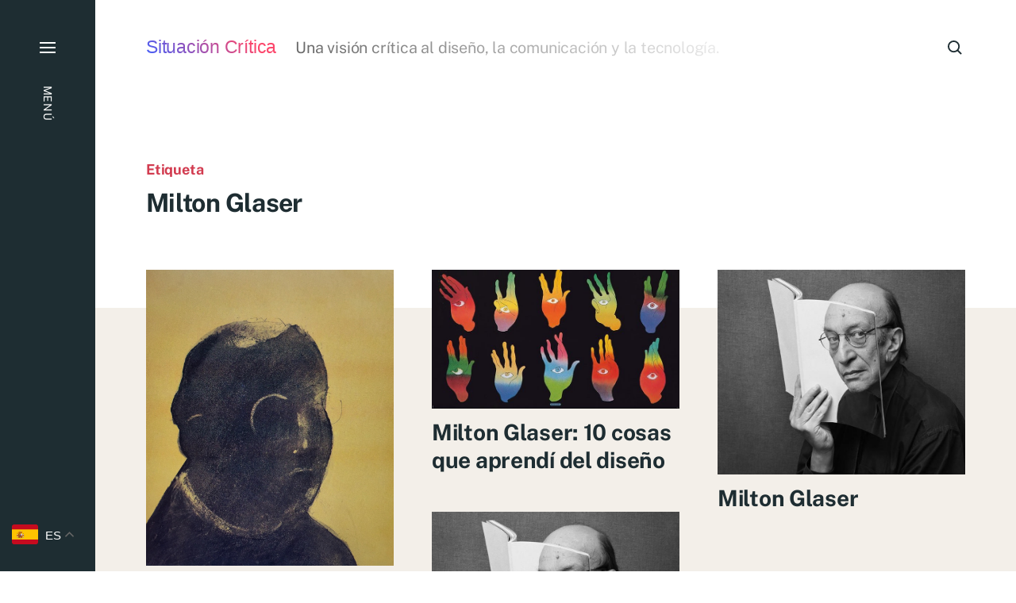

--- FILE ---
content_type: text/html; charset=UTF-8
request_url: https://situacioncritica.es/blog/tag/milton-glaser/
body_size: 8869
content:

<!DOCTYPE html>

<html class="no-js has-aside" lang="es">

	<head>

		<meta http-equiv="content-type" content="text/html" charset="UTF-8" />
		<meta name="viewport" content="width=device-width, initial-scale=1.0" />

		<link rel="profile" href="//gmpg.org/xfn/11">

				<script>document.documentElement.className = document.documentElement.className.replace( 'no-js', 'js' );</script>
				<noscript>
			<style>
				.spot-fade-in-scale, .no-js .spot-fade-up { 
					opacity: 1.0 !important; 
					transform: none !important;
				}
			</style>
		</noscript>
		<title>Milton Glaser &#8211; Situación Crítica</title>
	<style>img:is([sizes="auto" i], [sizes^="auto," i]) { contain-intrinsic-size: 3000px 1500px }</style>
	<meta name="robots" content="index, follow, max-snippet:-1, max-image-preview:large, max-video-preview:-1">
<link rel="canonical" href="https://situacioncritica.es/blog/tag/milton-glaser/">

<link rel='stylesheet' id='wp-block-library-css' href='https://situacioncritica.es/blog/wp-includes/css/dist/block-library/style.min.css' type='text/css' media='all' />
<style id='classic-theme-styles-inline-css' type='text/css'>
/*! This file is auto-generated */
.wp-block-button__link{color:#fff;background-color:#32373c;border-radius:9999px;box-shadow:none;text-decoration:none;padding:calc(.667em + 2px) calc(1.333em + 2px);font-size:1.125em}.wp-block-file__button{background:#32373c;color:#fff;text-decoration:none}
</style>
<link rel='stylesheet' id='mediaelement-css' href='https://situacioncritica.es/blog/wp-includes/js/mediaelement/mediaelementplayer-legacy.min.css' type='text/css' media='all' />
<link rel='stylesheet' id='wp-mediaelement-css' href='https://situacioncritica.es/blog/wp-includes/js/mediaelement/wp-mediaelement.min.css' type='text/css' media='all' />
<style id='jetpack-sharing-buttons-style-inline-css' type='text/css'>
.jetpack-sharing-buttons__services-list{display:flex;flex-direction:row;flex-wrap:wrap;gap:0;list-style-type:none;margin:5px;padding:0}.jetpack-sharing-buttons__services-list.has-small-icon-size{font-size:12px}.jetpack-sharing-buttons__services-list.has-normal-icon-size{font-size:16px}.jetpack-sharing-buttons__services-list.has-large-icon-size{font-size:24px}.jetpack-sharing-buttons__services-list.has-huge-icon-size{font-size:36px}@media print{.jetpack-sharing-buttons__services-list{display:none!important}}.editor-styles-wrapper .wp-block-jetpack-sharing-buttons{gap:0;padding-inline-start:0}ul.jetpack-sharing-buttons__services-list.has-background{padding:1.25em 2.375em}
</style>
<style id='global-styles-inline-css' type='text/css'>
:root{--wp--preset--aspect-ratio--square: 1;--wp--preset--aspect-ratio--4-3: 4/3;--wp--preset--aspect-ratio--3-4: 3/4;--wp--preset--aspect-ratio--3-2: 3/2;--wp--preset--aspect-ratio--2-3: 2/3;--wp--preset--aspect-ratio--16-9: 16/9;--wp--preset--aspect-ratio--9-16: 9/16;--wp--preset--color--black: #000000;--wp--preset--color--cyan-bluish-gray: #abb8c3;--wp--preset--color--white: #ffffff;--wp--preset--color--pale-pink: #f78da7;--wp--preset--color--vivid-red: #cf2e2e;--wp--preset--color--luminous-vivid-orange: #ff6900;--wp--preset--color--luminous-vivid-amber: #fcb900;--wp--preset--color--light-green-cyan: #7bdcb5;--wp--preset--color--vivid-green-cyan: #00d084;--wp--preset--color--pale-cyan-blue: #8ed1fc;--wp--preset--color--vivid-cyan-blue: #0693e3;--wp--preset--color--vivid-purple: #9b51e0;--wp--preset--color--accent: #d23c50;--wp--preset--color--primary: #1e2d32;--wp--preset--color--secondary: #707376;--wp--preset--color--border: #1e2d32;--wp--preset--color--light-background: #f3efe9;--wp--preset--color--body-background: #ffffff;--wp--preset--gradient--vivid-cyan-blue-to-vivid-purple: linear-gradient(135deg,rgba(6,147,227,1) 0%,rgb(155,81,224) 100%);--wp--preset--gradient--light-green-cyan-to-vivid-green-cyan: linear-gradient(135deg,rgb(122,220,180) 0%,rgb(0,208,130) 100%);--wp--preset--gradient--luminous-vivid-amber-to-luminous-vivid-orange: linear-gradient(135deg,rgba(252,185,0,1) 0%,rgba(255,105,0,1) 100%);--wp--preset--gradient--luminous-vivid-orange-to-vivid-red: linear-gradient(135deg,rgba(255,105,0,1) 0%,rgb(207,46,46) 100%);--wp--preset--gradient--very-light-gray-to-cyan-bluish-gray: linear-gradient(135deg,rgb(238,238,238) 0%,rgb(169,184,195) 100%);--wp--preset--gradient--cool-to-warm-spectrum: linear-gradient(135deg,rgb(74,234,220) 0%,rgb(151,120,209) 20%,rgb(207,42,186) 40%,rgb(238,44,130) 60%,rgb(251,105,98) 80%,rgb(254,248,76) 100%);--wp--preset--gradient--blush-light-purple: linear-gradient(135deg,rgb(255,206,236) 0%,rgb(152,150,240) 100%);--wp--preset--gradient--blush-bordeaux: linear-gradient(135deg,rgb(254,205,165) 0%,rgb(254,45,45) 50%,rgb(107,0,62) 100%);--wp--preset--gradient--luminous-dusk: linear-gradient(135deg,rgb(255,203,112) 0%,rgb(199,81,192) 50%,rgb(65,88,208) 100%);--wp--preset--gradient--pale-ocean: linear-gradient(135deg,rgb(255,245,203) 0%,rgb(182,227,212) 50%,rgb(51,167,181) 100%);--wp--preset--gradient--electric-grass: linear-gradient(135deg,rgb(202,248,128) 0%,rgb(113,206,126) 100%);--wp--preset--gradient--midnight: linear-gradient(135deg,rgb(2,3,129) 0%,rgb(40,116,252) 100%);--wp--preset--font-size--small: 16px;--wp--preset--font-size--medium: 20px;--wp--preset--font-size--large: 24px;--wp--preset--font-size--x-large: 42px;--wp--preset--font-size--normal: 18px;--wp--preset--font-size--larger: 32px;--wp--preset--spacing--20: 0.44rem;--wp--preset--spacing--30: 0.67rem;--wp--preset--spacing--40: 1rem;--wp--preset--spacing--50: 1.5rem;--wp--preset--spacing--60: 2.25rem;--wp--preset--spacing--70: 3.38rem;--wp--preset--spacing--80: 5.06rem;--wp--preset--shadow--natural: 6px 6px 9px rgba(0, 0, 0, 0.2);--wp--preset--shadow--deep: 12px 12px 50px rgba(0, 0, 0, 0.4);--wp--preset--shadow--sharp: 6px 6px 0px rgba(0, 0, 0, 0.2);--wp--preset--shadow--outlined: 6px 6px 0px -3px rgba(255, 255, 255, 1), 6px 6px rgba(0, 0, 0, 1);--wp--preset--shadow--crisp: 6px 6px 0px rgba(0, 0, 0, 1);}:where(.is-layout-flex){gap: 0.5em;}:where(.is-layout-grid){gap: 0.5em;}body .is-layout-flex{display: flex;}.is-layout-flex{flex-wrap: wrap;align-items: center;}.is-layout-flex > :is(*, div){margin: 0;}body .is-layout-grid{display: grid;}.is-layout-grid > :is(*, div){margin: 0;}:where(.wp-block-columns.is-layout-flex){gap: 2em;}:where(.wp-block-columns.is-layout-grid){gap: 2em;}:where(.wp-block-post-template.is-layout-flex){gap: 1.25em;}:where(.wp-block-post-template.is-layout-grid){gap: 1.25em;}.has-black-color{color: var(--wp--preset--color--black) !important;}.has-cyan-bluish-gray-color{color: var(--wp--preset--color--cyan-bluish-gray) !important;}.has-white-color{color: var(--wp--preset--color--white) !important;}.has-pale-pink-color{color: var(--wp--preset--color--pale-pink) !important;}.has-vivid-red-color{color: var(--wp--preset--color--vivid-red) !important;}.has-luminous-vivid-orange-color{color: var(--wp--preset--color--luminous-vivid-orange) !important;}.has-luminous-vivid-amber-color{color: var(--wp--preset--color--luminous-vivid-amber) !important;}.has-light-green-cyan-color{color: var(--wp--preset--color--light-green-cyan) !important;}.has-vivid-green-cyan-color{color: var(--wp--preset--color--vivid-green-cyan) !important;}.has-pale-cyan-blue-color{color: var(--wp--preset--color--pale-cyan-blue) !important;}.has-vivid-cyan-blue-color{color: var(--wp--preset--color--vivid-cyan-blue) !important;}.has-vivid-purple-color{color: var(--wp--preset--color--vivid-purple) !important;}.has-black-background-color{background-color: var(--wp--preset--color--black) !important;}.has-cyan-bluish-gray-background-color{background-color: var(--wp--preset--color--cyan-bluish-gray) !important;}.has-white-background-color{background-color: var(--wp--preset--color--white) !important;}.has-pale-pink-background-color{background-color: var(--wp--preset--color--pale-pink) !important;}.has-vivid-red-background-color{background-color: var(--wp--preset--color--vivid-red) !important;}.has-luminous-vivid-orange-background-color{background-color: var(--wp--preset--color--luminous-vivid-orange) !important;}.has-luminous-vivid-amber-background-color{background-color: var(--wp--preset--color--luminous-vivid-amber) !important;}.has-light-green-cyan-background-color{background-color: var(--wp--preset--color--light-green-cyan) !important;}.has-vivid-green-cyan-background-color{background-color: var(--wp--preset--color--vivid-green-cyan) !important;}.has-pale-cyan-blue-background-color{background-color: var(--wp--preset--color--pale-cyan-blue) !important;}.has-vivid-cyan-blue-background-color{background-color: var(--wp--preset--color--vivid-cyan-blue) !important;}.has-vivid-purple-background-color{background-color: var(--wp--preset--color--vivid-purple) !important;}.has-black-border-color{border-color: var(--wp--preset--color--black) !important;}.has-cyan-bluish-gray-border-color{border-color: var(--wp--preset--color--cyan-bluish-gray) !important;}.has-white-border-color{border-color: var(--wp--preset--color--white) !important;}.has-pale-pink-border-color{border-color: var(--wp--preset--color--pale-pink) !important;}.has-vivid-red-border-color{border-color: var(--wp--preset--color--vivid-red) !important;}.has-luminous-vivid-orange-border-color{border-color: var(--wp--preset--color--luminous-vivid-orange) !important;}.has-luminous-vivid-amber-border-color{border-color: var(--wp--preset--color--luminous-vivid-amber) !important;}.has-light-green-cyan-border-color{border-color: var(--wp--preset--color--light-green-cyan) !important;}.has-vivid-green-cyan-border-color{border-color: var(--wp--preset--color--vivid-green-cyan) !important;}.has-pale-cyan-blue-border-color{border-color: var(--wp--preset--color--pale-cyan-blue) !important;}.has-vivid-cyan-blue-border-color{border-color: var(--wp--preset--color--vivid-cyan-blue) !important;}.has-vivid-purple-border-color{border-color: var(--wp--preset--color--vivid-purple) !important;}.has-vivid-cyan-blue-to-vivid-purple-gradient-background{background: var(--wp--preset--gradient--vivid-cyan-blue-to-vivid-purple) !important;}.has-light-green-cyan-to-vivid-green-cyan-gradient-background{background: var(--wp--preset--gradient--light-green-cyan-to-vivid-green-cyan) !important;}.has-luminous-vivid-amber-to-luminous-vivid-orange-gradient-background{background: var(--wp--preset--gradient--luminous-vivid-amber-to-luminous-vivid-orange) !important;}.has-luminous-vivid-orange-to-vivid-red-gradient-background{background: var(--wp--preset--gradient--luminous-vivid-orange-to-vivid-red) !important;}.has-very-light-gray-to-cyan-bluish-gray-gradient-background{background: var(--wp--preset--gradient--very-light-gray-to-cyan-bluish-gray) !important;}.has-cool-to-warm-spectrum-gradient-background{background: var(--wp--preset--gradient--cool-to-warm-spectrum) !important;}.has-blush-light-purple-gradient-background{background: var(--wp--preset--gradient--blush-light-purple) !important;}.has-blush-bordeaux-gradient-background{background: var(--wp--preset--gradient--blush-bordeaux) !important;}.has-luminous-dusk-gradient-background{background: var(--wp--preset--gradient--luminous-dusk) !important;}.has-pale-ocean-gradient-background{background: var(--wp--preset--gradient--pale-ocean) !important;}.has-electric-grass-gradient-background{background: var(--wp--preset--gradient--electric-grass) !important;}.has-midnight-gradient-background{background: var(--wp--preset--gradient--midnight) !important;}.has-small-font-size{font-size: var(--wp--preset--font-size--small) !important;}.has-medium-font-size{font-size: var(--wp--preset--font-size--medium) !important;}.has-large-font-size{font-size: var(--wp--preset--font-size--large) !important;}.has-x-large-font-size{font-size: var(--wp--preset--font-size--x-large) !important;}
:where(.wp-block-post-template.is-layout-flex){gap: 1.25em;}:where(.wp-block-post-template.is-layout-grid){gap: 1.25em;}
:where(.wp-block-columns.is-layout-flex){gap: 2em;}:where(.wp-block-columns.is-layout-grid){gap: 2em;}
:root :where(.wp-block-pullquote){font-size: 1.5em;line-height: 1.6;}
</style>
<link rel='stylesheet' id='eksell-google-fonts-css' href='https://situacioncritica.es/blog/wp-content/themes/eksell/assets/css/fonts.css' type='text/css' media='all' />
<link rel='stylesheet' id='eksell-style-css' href='https://situacioncritica.es/blog/wp-content/themes/eksell/style.css' type='text/css' media='all' />
<style id='eksell-style-inline-css' type='text/css'>
:root {--eksell-border-color: #1e2d32;}@supports ( color: color( display-p3 0 0 0 / 1 ) ) {:root {--eksell-border-color: color( display-p3 0.118 0.176 0.196 / 1 );}}
</style>
<link rel='stylesheet' id='eksell-print-styles-css' href='https://situacioncritica.es/blog/wp-content/themes/eksell/assets/css/print.css' type='text/css' media='print' />
<link rel='stylesheet' id='slb_core-css' href='https://situacioncritica.es/blog/wp-content/plugins/simple-lightbox/client/css/app.css' type='text/css' media='all' />
<link rel='stylesheet' id='child-style-css' href='https://situacioncritica.es/blog/wp-content/themes/situacioncritica/style.css' type='text/css' media='all' />
<script type="text/javascript" src="https://situacioncritica.es/blog/wp-includes/js/jquery/jquery.min.js" id="jquery-core-js"></script>
<script type="text/javascript" src="https://situacioncritica.es/blog/wp-includes/js/jquery/jquery-migrate.min.js" id="jquery-migrate-js"></script>
<script type="text/javascript" src="https://situacioncritica.es/blog/wp-includes/js/imagesloaded.min.js" id="imagesloaded-js"></script>
<script type="text/javascript" src="https://situacioncritica.es/blog/wp-includes/js/masonry.min.js" id="masonry-js"></script>
<script type="text/javascript" src="https://situacioncritica.es/blog/wp-content/themes/eksell/assets/js/css-vars-ponyfill.min.js" id="eksell-css-vars-ponyfill-js"></script>
<script type="text/javascript" id="eksell-construct-js-extra">
/* <![CDATA[ */
var eksell_ajax_load_more = {"ajaxurl":"https:\/\/situacioncritica.es\/blog\/wp-admin\/admin-ajax.php"};
var eksell_ajax_filters = {"ajaxurl":"https:\/\/situacioncritica.es\/blog\/wp-admin\/admin-ajax.php"};
/* ]]> */
</script>
<script type="text/javascript" src="https://situacioncritica.es/blog/wp-content/themes/eksell/assets/js/construct.js" id="eksell-construct-js"></script>
<link rel="https://api.w.org/" href="https://situacioncritica.es/blog/wp-json/" /><link rel="alternate" title="JSON" type="application/json" href="https://situacioncritica.es/blog/wp-json/wp/v2/tags/251" />	<style>img#wpstats{display:none}</style>
		<meta name="theme-color" content="#1e2d32"><link rel="icon" href="https://situacioncritica.es/blog/wp-content/uploads/2018/06/Imagotipo-Situación-Crítica-small.png" sizes="32x32" />
<link rel="icon" href="https://situacioncritica.es/blog/wp-content/uploads/2018/06/Imagotipo-Situación-Crítica-small.png" sizes="192x192" />
<link rel="apple-touch-icon" href="https://situacioncritica.es/blog/wp-content/uploads/2018/06/Imagotipo-Situación-Crítica-small.png" />
<meta name="msapplication-TileImage" content="https://situacioncritica.es/blog/wp-content/uploads/2018/06/Imagotipo-Situación-Crítica-small.png" />

	</head>

	<body class="archive tag tag-milton-glaser tag-251 wp-theme-eksell wp-child-theme-situacioncritica pagination-type-button has-footer-menu has-social-menu has-anim archive-page">

		
		<a class="skip-link faux-button" href="#site-content">Saltar al contenido</a>

		<aside id="site-aside">

	
	<a href="#" class="toggle nav-toggle has-bars" data-toggle-target=".menu-modal" data-toggle-screen-lock="true" data-toggle-body-class="showing-menu-modal" aria-pressed="false" role="button" data-set-focus=".menu-modal .main-menu">
		<div class="nav-toggle-inner">
			<div class="bars">

				<div class="bar"></div>
				<div class="bar"></div>
				<div class="bar"></div>

									<span class="nav-toggle-text">
						<span class="inactive">Menú</span>
						<span class="active">Cerrar</span>
					</span>
				
			</div><!-- .bars -->
		</div><!-- .nav-toggle-inner -->
	</a><!-- .nav-toggle -->

	
</aside><!-- #site-aside --><div class="menu-modal cover-modal" data-modal-target-string=".menu-modal" aria-expanded="false">

	<div class="menu-modal-cover-untoggle" data-toggle-target=".menu-modal" data-toggle-screen-lock="true" data-toggle-body-class="showing-menu-modal" data-set-focus="#site-aside .nav-toggle"></div>

	<div class="menu-modal-inner modal-inner bg-menu-modal-background color-menu-modal-text">

		<div class="modal-menu-wrapper">

			<div class="menu-modal-toggles">

				<a href="#" class="toggle nav-untoggle" data-toggle-target=".menu-modal" data-toggle-screen-lock="true" data-toggle-body-class="showing-menu-modal" aria-pressed="false" role="button" data-set-focus="#site-aside .nav-toggle">
					
											<span class="nav-untoggle-text">Cerrar</span>
					
					<svg class="svg-icon icon-close" width="18" height="18" aria-hidden="true" role="img" focusable="false" viewBox="0 0 20 20" fill="none" xmlns="http://www.w3.org/2000/svg"><path d="M1 1L19 19" stroke-width="2"></path><path d="M1 19L19 1.00003" stroke-width="2"></path></svg>
				</a><!-- .nav-untoggle -->

			</div><!-- .menu-modal-toggles -->

			<div class="menu-top">

				
				<ul class="main-menu reset-list-style">
					<li id="menu-item-5797" class="menu-item menu-item-type-custom menu-item-object-custom menu-item-home menu-item-5797"><div class="ancestor-wrapper"><a href="https://situacioncritica.es/blog/">Todos</a></div><!-- .ancestor-wrapper --></li>
<li id="menu-item-3325" class="menu-item menu-item-type-taxonomy menu-item-object-category menu-item-3325"><div class="ancestor-wrapper"><a href="https://situacioncritica.es/blog/creatividad/">Creatividad</a></div><!-- .ancestor-wrapper --></li>
<li id="menu-item-2310" class="menu-item menu-item-type-taxonomy menu-item-object-category menu-item-2310"><div class="ancestor-wrapper"><a href="https://situacioncritica.es/blog/tecnologia/">Tecnología</a></div><!-- .ancestor-wrapper --></li>
<li id="menu-item-2313" class="menu-item menu-item-type-taxonomy menu-item-object-category menu-item-2313"><div class="ancestor-wrapper"><a href="https://situacioncritica.es/blog/sociedad/">Sociedad</a></div><!-- .ancestor-wrapper --></li>
<li id="menu-item-2312" class="menu-item menu-item-type-taxonomy menu-item-object-category menu-item-2312"><div class="ancestor-wrapper"><a href="https://situacioncritica.es/blog/economia/">Economía</a></div><!-- .ancestor-wrapper --></li>
<li id="menu-item-5388" class="submenu menu-item menu-item-type-post_type menu-item-object-page menu-item-5388"><div class="ancestor-wrapper"><a href="https://situacioncritica.es/blog/mas-leidos/">Lo más leído</a></div><!-- .ancestor-wrapper --></li>
<li id="menu-item-5788" class="submenu menu-item menu-item-type-post_type menu-item-object-page menu-item-5788"><div class="ancestor-wrapper"><a href="https://situacioncritica.es/blog/que-estamos-escuchando/">Qué estamos escuchando</a></div><!-- .ancestor-wrapper --></li>
<li id="menu-item-5387" class="submenu menu-item menu-item-type-post_type menu-item-object-page menu-item-5387"><div class="ancestor-wrapper"><a href="https://situacioncritica.es/blog/newsletter/">Lo nuevo en tu Email</a></div><!-- .ancestor-wrapper --></li>
				</ul><!-- .main-menu -->

									<div class="menu-modal-search">
						<form role="search"  method="get" class="search-form" action="https://situacioncritica.es/blog/">
	<label class="screen-reader-text" for="search-form-1">Buscar&hellip;</label>
	<input placeholder="Buscar&hellip;" type="search" id="search-form-1" class="search-field" value="" name="s" />
	<button type="submit" class="search-submit reset stroke-cc">
		<span class="screen-reader-text">Buscar</span>
		<svg class="svg-icon icon-search" width="18" height="18" aria-hidden="true" role="img" focusable="false" viewBox="0 0 19 19" fill="none" xmlns="http://www.w3.org/2000/svg"><circle cx="8" cy="8" r="7" stroke-width="2"></circle><path d="M18 18L12.5 12.5" stroke-width="2"></path></svg>	</button>
</form>
					</div><!-- .menu-modal-search -->
					
			</div><!-- .menu-top -->

			<div class="menu-bottom">

				
			</div><!-- .menu-bottom -->

		</div><!-- .menu-wrapper -->

	</div><!-- .menu-modal-inner -->

</div><!-- .menu-modal -->

		<header id="site-header" class="stick-me">

			
			<div class="header-inner section-inner">

				<div class="header-titles">

											<div class="site-title"><a href="https://situacioncritica.es/blog/" rel="home">Situación Crítica</a></div>
					
					
						<div class="site-description color-secondary">Una visión crítica al diseño, la comunicación y la tecnología.</div>

					
				</div><!-- .header-titles -->

				<div class="header-toggles">

					
						<a href="#" class="search-toggle toggle" data-toggle-target=".search-modal" data-toggle-screen-lock="true" data-toggle-body-class="showing-search-modal" data-set-focus=".search-modal .search-field" aria-pressed="false" role="button" role="button" data-untoggle-below="700">
							<span class="screen-reader-text">Buscar</span>
							<svg class="svg-icon icon-search" width="18" height="18" aria-hidden="true" role="img" focusable="false" viewBox="0 0 19 19" fill="none" xmlns="http://www.w3.org/2000/svg"><circle cx="8" cy="8" r="7" stroke-width="2"></circle><path d="M18 18L12.5 12.5" stroke-width="2"></path></svg>						</a>

						
					<a href="#" class="nav-toggle mobile-nav-toggle toggle icon-menu-search" data-toggle-target=".menu-modal" data-toggle-screen-lock="true" data-toggle-body-class="showing-menu-modal" data-set-focus=".menu-modal .nav-untoggle" aria-pressed="false" role="button">

													<span class="mobile-nav-toggle-text">Menú</span>
						
						<svg class="svg-icon icon-menu-search" width="26" height="24" aria-hidden="true" role="img" focusable="false" viewBox="0 0 27 19" fill="none" xmlns="http://www.w3.org/2000/svg"><path d="M0 18H24" stroke-width="2"></path><path d="M0 10H10" stroke-width="2"></path><path d="M0 2H10" stroke-width="2"></path><circle cx="19" cy="6" r="5" stroke-width="2"></circle><path d="M26.0001 13.0001L22.0278 9.02783" stroke-width="2"></path></svg>						
					</a>

					
				</div><!-- .header-toggles -->

			</div><!-- .header-inner -->

			
		</header><!-- #site-header -->
		
		<div class="search-modal cover-modal" data-modal-target-string=".search-modal" aria-expanded="false">

	<div class="search-modal-inner modal-inner bg-body-background">

		<div class="section-inner">

			
			<form role="search" method="get" class="modal-search-form" action="https://situacioncritica.es/blog/">
				<input type="search" id="search-form-696cd7a544e2d" class="search-field" placeholder="Buscar&hellip;" value="" name="s" />
				<label class="search-label stroke-cc" for="search-form-696cd7a544e2d">
					<span class="screen-reader-text">Buscar&hellip;</span>
					<svg class="svg-icon icon-search" width="24" height="24" aria-hidden="true" role="img" focusable="false" viewBox="0 0 19 19" fill="none" xmlns="http://www.w3.org/2000/svg"><circle cx="8" cy="8" r="7" stroke-width="2"></circle><path d="M18 18L12.5 12.5" stroke-width="2"></path></svg>				</label>
				<button type="submit" class="search-submit">Buscar</button>
			</form><!-- .modal-search-form -->

			<a href="#" class="toggle search-untoggle fill-cc-primary" data-toggle-target=".search-modal" data-toggle-screen-lock="true" data-toggle-body-class="showing-search-modal" data-set-focus="#site-header .search-toggle">
				<span class="screen-reader-text">Cerrar</span>
				<div class="search-untoggle-inner">
					<svg class="svg-icon icon-close" width="18" height="18" aria-hidden="true" role="img" focusable="false" viewBox="0 0 20 20" fill="none" xmlns="http://www.w3.org/2000/svg"><path d="M1 1L19 19" stroke-width="2"></path><path d="M1 19L19 1.00003" stroke-width="2"></path></svg>				</div><!-- .search-untoggle-inner -->
			</a><!-- .search-untoggle -->

		</div><!-- .section-inner -->

	</div><!-- .search-modal-inner -->

</div><!-- .search-modal -->

<main id="site-content" role="main">

	<div class="site-content-inner">

					
			<header class="archive-header section-inner">

												<p class="archive-prefix color-accent i-a a-fade-up">Etiqueta</p>
																	<h1 class="archive-title i-a a-fade-up">Milton Glaser</h1>
													
			</header><!-- .archive-header -->

			
			<div class="posts">

				<div class="section-inner">

					
					<div class="posts-grid grid load-more-target cols-12 cols-t-6 cols-tl-6 cols-d-4 cols-dl-3">

						<div class="col grid-sizer"></div>
					
						
							<div class="article-wrapper col">
								<article class="preview do-spot spot-fade-up a-del-200 preview-post post-3748 post type-post status-publish format-standard has-post-thumbnail hentry category-creatividad tag-disenadores tag-diseno tag-eeuu tag-maestros-del-diseno tag-milton-glaser tag-ny" id="post-3748">

	
		<figure class="preview-media">
			<a href="https://situacioncritica.es/blog/milton-glaser-4/" class="preview-media-link">
				<img width="1000" height="1197" src="https://situacioncritica.es/blog/wp-content/uploads/2020/06/milton-glaser-autorretrato.jpg" class="attachment-eksell_preview_image size-eksell_preview_image wp-post-image" alt="" decoding="async" fetchpriority="high" srcset="https://situacioncritica.es/blog/wp-content/uploads/2020/06/milton-glaser-autorretrato.jpg 1000w, https://situacioncritica.es/blog/wp-content/uploads/2020/06/milton-glaser-autorretrato-418x500.jpg 418w, https://situacioncritica.es/blog/wp-content/uploads/2020/06/milton-glaser-autorretrato-855x1024.jpg 855w, https://situacioncritica.es/blog/wp-content/uploads/2020/06/milton-glaser-autorretrato-768x919.jpg 768w, https://situacioncritica.es/blog/wp-content/uploads/2020/06/milton-glaser-autorretrato-600x718.jpg 600w" sizes="(max-width: 1000px) 100vw, 1000px" />			</a><!-- .preview-media-link -->
		</figure><!-- .preview-media -->

		
		<header class="preview-header">
			<h2 class="preview-title h4"><a href="https://situacioncritica.es/blog/milton-glaser-4/">Milton Glaser</a></h2>		</header><!-- .preview-header -->

		
</article><!-- .preview -->
							</div>

							
							<div class="article-wrapper col">
								<article class="preview do-spot spot-fade-up a-del-200 preview-post post-3486 post type-post status-publish format-standard has-post-thumbnail hentry category-creatividad tag-clientes tag-diseno tag-maestros-del-diseno tag-milton-glaser tag-profesion tag-profesional tag-sociedad tag-vejez" id="post-3486">

	
		<figure class="preview-media">
			<a href="https://situacioncritica.es/blog/milton-glaser-3/" class="preview-media-link">
				<img width="678" height="381" src="https://situacioncritica.es/blog/wp-content/uploads/2019/07/cropped-milton-glaser-poster.jpg" class="attachment-eksell_preview_image size-eksell_preview_image wp-post-image" alt="" decoding="async" srcset="https://situacioncritica.es/blog/wp-content/uploads/2019/07/cropped-milton-glaser-poster.jpg 678w, https://situacioncritica.es/blog/wp-content/uploads/2019/07/cropped-milton-glaser-poster-500x281.jpg 500w, https://situacioncritica.es/blog/wp-content/uploads/2019/07/cropped-milton-glaser-poster-600x337.jpg 600w" sizes="(max-width: 678px) 100vw, 678px" />			</a><!-- .preview-media-link -->
		</figure><!-- .preview-media -->

		
		<header class="preview-header">
			<h2 class="preview-title h4"><a href="https://situacioncritica.es/blog/milton-glaser-3/">Milton Glaser: 10 cosas que aprendí del diseño</a></h2>		</header><!-- .preview-header -->

		
</article><!-- .preview -->
							</div>

							
							<div class="article-wrapper col">
								<article class="preview do-spot spot-fade-up a-del-200 preview-post post-1814 post type-post status-publish format-standard has-post-thumbnail hentry category-creatividad tag-disenador tag-estadounidense tag-maestros-del-diseno tag-milton-glaser" id="post-1814">

	
		<figure class="preview-media">
			<a href="https://situacioncritica.es/blog/milton-glaser-2/" class="preview-media-link">
				<img width="757" height="625" src="https://situacioncritica.es/blog/wp-content/uploads/2018/09/milton.jpg" class="attachment-eksell_preview_image size-eksell_preview_image wp-post-image" alt="" decoding="async" srcset="https://situacioncritica.es/blog/wp-content/uploads/2018/09/milton.jpg 757w, https://situacioncritica.es/blog/wp-content/uploads/2018/09/milton-500x413.jpg 500w, https://situacioncritica.es/blog/wp-content/uploads/2018/09/milton-600x495.jpg 600w" sizes="(max-width: 757px) 100vw, 757px" />			</a><!-- .preview-media-link -->
		</figure><!-- .preview-media -->

		
		<header class="preview-header">
			<h2 class="preview-title h4"><a href="https://situacioncritica.es/blog/milton-glaser-2/">Milton Glaser</a></h2>		</header><!-- .preview-header -->

		
</article><!-- .preview -->
							</div>

							
							<div class="article-wrapper col">
								<article class="preview do-spot spot-fade-up a-del-200 preview-post post-1485 post type-post status-publish format-standard has-post-thumbnail hentry category-creatividad tag-grafica tag-ilustracion tag-maestros-del-diseno tag-milton-glaser tag-mitos-del-diseno tag-usa" id="post-1485">

	
		<figure class="preview-media">
			<a href="https://situacioncritica.es/blog/milton-glaser/" class="preview-media-link">
				<img width="757" height="625" src="https://situacioncritica.es/blog/wp-content/uploads/2018/09/milton.jpg" class="attachment-eksell_preview_image size-eksell_preview_image wp-post-image" alt="" decoding="async" loading="lazy" srcset="https://situacioncritica.es/blog/wp-content/uploads/2018/09/milton.jpg 757w, https://situacioncritica.es/blog/wp-content/uploads/2018/09/milton-500x413.jpg 500w, https://situacioncritica.es/blog/wp-content/uploads/2018/09/milton-600x495.jpg 600w" sizes="auto, (max-width: 757px) 100vw, 757px" />			</a><!-- .preview-media-link -->
		</figure><!-- .preview-media -->

		
		<header class="preview-header">
			<h2 class="preview-title h4"><a href="https://situacioncritica.es/blog/milton-glaser/">Milton Glaser</a></h2>		</header><!-- .preview-header -->

		
</article><!-- .preview -->
							</div>

							
					</div><!-- .posts-grid -->

									
				</div><!-- .section-inner -->

			</div><!-- .posts -->

			
<div class="pagination-wrapper pagination-type-button last-page">

	<div id="pagination" class="section-inner" data-query-args="{&quot;tag&quot;:&quot;milton-glaser&quot;,&quot;error&quot;:&quot;&quot;,&quot;m&quot;:&quot;&quot;,&quot;p&quot;:0,&quot;post_parent&quot;:&quot;&quot;,&quot;subpost&quot;:&quot;&quot;,&quot;subpost_id&quot;:&quot;&quot;,&quot;attachment&quot;:&quot;&quot;,&quot;attachment_id&quot;:0,&quot;name&quot;:&quot;&quot;,&quot;pagename&quot;:&quot;&quot;,&quot;page_id&quot;:0,&quot;second&quot;:&quot;&quot;,&quot;minute&quot;:&quot;&quot;,&quot;hour&quot;:&quot;&quot;,&quot;day&quot;:0,&quot;monthnum&quot;:0,&quot;year&quot;:0,&quot;w&quot;:0,&quot;category_name&quot;:&quot;&quot;,&quot;cat&quot;:&quot;&quot;,&quot;tag_id&quot;:251,&quot;author&quot;:&quot;&quot;,&quot;author_name&quot;:&quot;&quot;,&quot;feed&quot;:&quot;&quot;,&quot;tb&quot;:&quot;&quot;,&quot;paged&quot;:1,&quot;meta_key&quot;:&quot;&quot;,&quot;meta_value&quot;:&quot;&quot;,&quot;preview&quot;:&quot;&quot;,&quot;s&quot;:&quot;&quot;,&quot;sentence&quot;:&quot;&quot;,&quot;title&quot;:&quot;&quot;,&quot;fields&quot;:&quot;all&quot;,&quot;menu_order&quot;:&quot;&quot;,&quot;embed&quot;:&quot;&quot;,&quot;category__in&quot;:[],&quot;category__not_in&quot;:[],&quot;category__and&quot;:[],&quot;post__in&quot;:[],&quot;post__not_in&quot;:[],&quot;post_name__in&quot;:[],&quot;tag__in&quot;:[],&quot;tag__not_in&quot;:[],&quot;tag__and&quot;:[],&quot;tag_slug__in&quot;:[&quot;milton-glaser&quot;],&quot;tag_slug__and&quot;:[],&quot;post_parent__in&quot;:[],&quot;post_parent__not_in&quot;:[],&quot;author__in&quot;:[],&quot;author__not_in&quot;:[],&quot;search_columns&quot;:[],&quot;ignore_sticky_posts&quot;:false,&quot;suppress_filters&quot;:false,&quot;cache_results&quot;:true,&quot;update_post_term_cache&quot;:true,&quot;update_menu_item_cache&quot;:false,&quot;lazy_load_term_meta&quot;:true,&quot;update_post_meta_cache&quot;:true,&quot;post_type&quot;:&quot;&quot;,&quot;posts_per_page&quot;:10,&quot;nopaging&quot;:false,&quot;comments_per_page&quot;:&quot;50&quot;,&quot;no_found_rows&quot;:false,&quot;order&quot;:&quot;DESC&quot;,&quot;max_num_pages&quot;:1,&quot;post_status&quot;:&quot;publish&quot;}" data-pagination-type="button" data-load-more-target=".load-more-target">

		
	</div><!-- #pagination -->

</div><!-- .pagination-wrapper -->
	</div><!-- .site-content-inner -->

</main><!-- #site-content -->

		
			<footer id="site-footer">

								
				<div class="footer-inner section-inner">

					
					<div class="footer-credits">

						<p class="footer-copyright">&copy; 2026 <a href="https://situacioncritica.es/blog" rel="home">Situación Crítica</a></p>

						<p class="theme-credits color-secondary">
							Tema de <a href="https://www.andersnoren.se">Anders Nor&eacute;n</a>						</p><!-- .theme-credits -->

					</div><!-- .footer-credits -->

					<ul id="menu-pie" class="footer-menu reset-list-style"><li id="menu-item-5727" class="menu-item menu-item-type-post_type menu-item-object-page menu-item-5727"><a href="https://situacioncritica.es/blog/escribiendo-cosicas-desde-2008/">Desde 2008</a></li>
<li id="menu-item-5732" class="menu-item menu-item-type-post_type menu-item-object-page menu-item-5732"><a href="https://situacioncritica.es/blog/cajondesastre/">Cajón(de)sastre</a></li>
<li id="menu-item-5728" class="menu-item menu-item-type-post_type menu-item-object-page menu-item-5728"><a href="https://situacioncritica.es/blog/descargo/">Descargo de responsabilidad</a></li>
</ul>
				</div><!-- .footer-inner -->

				
			</footer><!-- #site-footer -->

			<script type="speculationrules">
{"prefetch":[{"source":"document","where":{"and":[{"href_matches":"\/blog\/*"},{"not":{"href_matches":["\/blog\/wp-*.php","\/blog\/wp-admin\/*","\/blog\/wp-content\/uploads\/*","\/blog\/wp-content\/*","\/blog\/wp-content\/plugins\/*","\/blog\/wp-content\/themes\/situacioncritica\/*","\/blog\/wp-content\/themes\/eksell\/*","\/blog\/*\\?(.+)"]}},{"not":{"selector_matches":"a[rel~=\"nofollow\"]"}},{"not":{"selector_matches":".no-prefetch, .no-prefetch a"}}]},"eagerness":"conservative"}]}
</script>
<div class="gtranslate_wrapper" id="gt-wrapper-47124947"></div><script type="text/javascript" id="jetpack-stats-js-before">
/* <![CDATA[ */
_stq = window._stq || [];
_stq.push([ "view", JSON.parse("{\"v\":\"ext\",\"blog\":\"148257814\",\"post\":\"0\",\"tz\":\"1\",\"srv\":\"situacioncritica.es\",\"arch_tag\":\"milton-glaser\",\"arch_results\":\"4\",\"j\":\"1:15.2\"}") ]);
_stq.push([ "clickTrackerInit", "148257814", "0" ]);
/* ]]> */
</script>
<script type="text/javascript" src="https://stats.wp.com/e-202603.js" id="jetpack-stats-js" defer="defer" data-wp-strategy="defer"></script>
<script type="text/javascript" id="gt_widget_script_47124947-js-before">
/* <![CDATA[ */
window.gtranslateSettings = /* document.write */ window.gtranslateSettings || {};window.gtranslateSettings['47124947'] = {"default_language":"es","languages":["en","ja","ko","es"],"url_structure":"none","native_language_names":1,"flag_style":"2d","wrapper_selector":"#gt-wrapper-47124947","alt_flags":[],"float_switcher_open_direction":"top","switcher_horizontal_position":"left","switcher_vertical_position":"bottom","custom_css":"@media only screen and (min-width: 1200px) {\r\n#gt_float_wrapper {\r\nleft: 0px !important;\r\n}\r\n.gt_float_switcher .gt-selected {\r\nbackground-color: transparent !important;\r\n}\r\n.gt_float_switcher {\r\nfont-size: 15px !important;\r\ncolor: #fff !important;\r\nbox-shadow: none !important;\r\nbackground: transparent !important;\r\n}\r\n.gt_float_switcher .gt-selected .gt-current-lang {\r\ncolor: #fff !important;\r\nfont-weight: inherit !important;\r\n}\r\n.gt_float_switcher .gt_options a {\r\ncolor: #ddd !important;\r\n}\r\n.gt_float_switcher .gt_options a:hover {\r\nbackground: rgba(255,255,255,.1) !important;\r\ncolor: #fff !important;\r\n}\r\n}","flags_location":"\/blog\/wp-content\/plugins\/gtranslate\/flags\/"};
/* ]]> */
</script><script src="https://situacioncritica.es/blog/wp-content/plugins/gtranslate/js/float.js" data-no-optimize="1" data-no-minify="1" data-gt-orig-url="/blog/tag/milton-glaser/" data-gt-orig-domain="situacioncritica.es" data-gt-widget-id="47124947" defer></script><script type="text/javascript" id="slb_context">/* <![CDATA[ */if ( !!window.jQuery ) {(function($){$(document).ready(function(){if ( !!window.SLB ) { {$.extend(SLB, {"context":["public","user_guest"]});} }})})(jQuery);}/* ]]> */</script>

    </body>
</html>


<!-- Page supported by LiteSpeed Cache 7.6.2 on 2026-01-18 13:52:53 -->